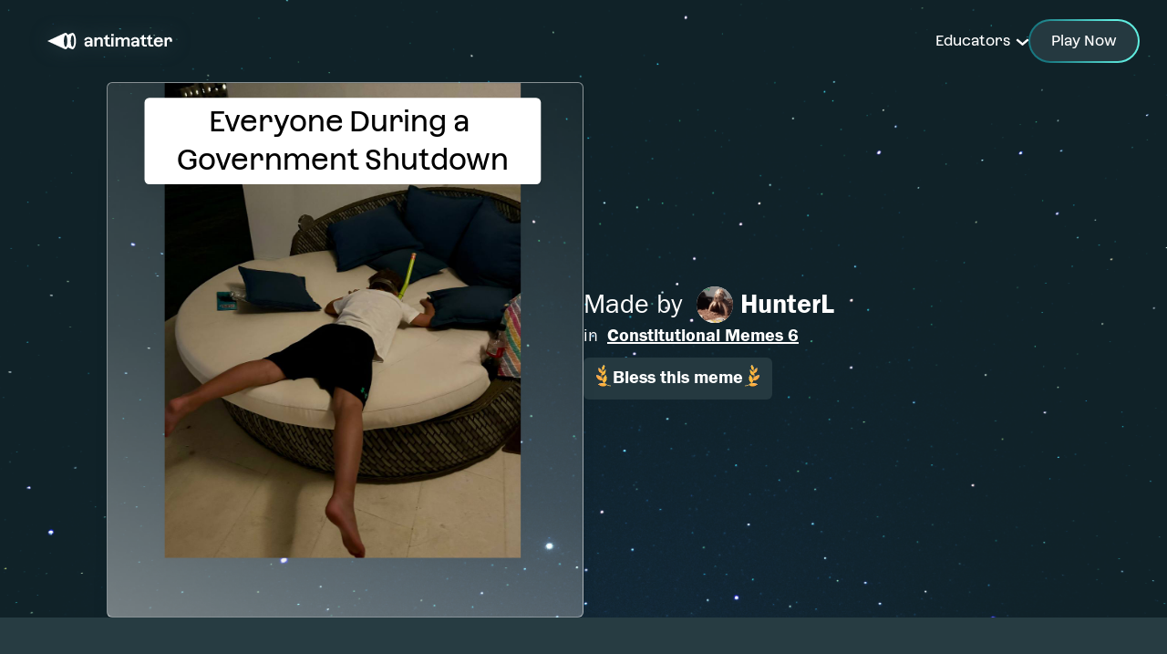

--- FILE ---
content_type: text/html; charset=utf-8
request_url: https://antimatter.systems/discover/a371939f-7603-40be-9d9a-a5274e4723da/d255de7e-a31f-4202-b3c7-3434b15280b2
body_size: 5361
content:
<!DOCTYPE html><html class="scroll-smooth"><head><meta name="keywords" content="antimatter, systems, learning, education, startup, memes, AI"/><meta property="og:type" content="website"/><meta property="og:url" content="https://antimatter.systems"/><meta name="twitter:site" content="@antimattersys"/><meta name="twitter:creator" content="@antimattersys"/><meta name="twitter:card" content="summary_large_image"/><link rel="icon" type="image/png" sizes="192x192" href="/static/icons/favicon-180.png"/><link rel="icon" type="image/png" sizes="192x192" href="/static/icons/android-chrome-192x192.png"/><link rel="icon" type="image/png" sizes="512x512" href="/static/icons/android-chrome-512x512.png"/><link rel="icon" type="image/png" sizes="32x32" href="/static/icons/favicon-32x32.png"/><link rel="icon" type="image/png" sizes="16x16" href="/static/icons/favicon-16x16.png"/><link id="favicon" rel="apple-touch-icon" sizes="180x180" href="/static/icons/apple-touch-icon.png"/><link rel="mask-icon" href="/static/images/safari-pinned-tab.svg" color="#EFF4F5"/><meta name="theme-color" content="#EFF4F5"/><link rel="me" href="https://twitter.com/antimattersys"/><meta name="viewport" content="width=device-width, initial-scale=1 maximum-scale=1"/><meta charSet="utf-8"/><meta name="robots" content="index,follow"/><title>Constitutional Memes 6 on Antimatter Discover</title><link rel="canonical" href="https://antimatter.systems/discover/a371939f-7603-40be-9d9a-a5274e4723da/d255de7e-a31f-4202-b3c7-3434b15280b2"/><meta name="description" content="Discover student and teacher creations on Antimatter"/><meta property="og:title" content="Constitutional Memes 6 on Antimatter Discover"/><meta property="og:description" content="Discover student and teacher creations on Antimatter"/><meta property="og:image" content="http://localhost:3000/api/discovery/a371939f-7603-40be-9d9a-a5274e4723da/d255de7e-a31f-4202-b3c7-3434b15280b2/createImage"/><meta name="twitter:image" content="http://localhost:3000/api/discovery/a371939f-7603-40be-9d9a-a5274e4723da/d255de7e-a31f-4202-b3c7-3434b15280b2/createImage"/><meta name="twitter:title" content="Constitutional Memes 6 on Antimatter Discover"/><meta name="twitter:description" content="Discover student and teacher creations on Antimatter"/><meta name="next-head-count" content="27"/><link rel="preload" href="https://antimatter.systems/fonts/Azeret/Azeret-Regular.woff2" as="font" type="font/woff2" crossorigin="anonymous"/><link rel="preload" href="https://antimatter.systems/fonts/Azeret/Azeret-RegularItalic.woff" as="font" type="font/woff" crossorigin="anonymous"/><link rel="preload" href="https://antimatter.systems/fonts/Azeret/Azeret-SemiBold.woff2" as="font" type="font/woff2" crossorigin="anonymous"/><link rel="icon" type="image/png" sizes="32x32" href="/static/images/favicon-32x32.png"/><link rel="icon" type="image/png" sizes="16x16" href="/static/images/favicon-16x16.png"/><link id="favicon" rel="apple-touch-icon" sizes="180x180" href="/static/images/apple-touch-icon.png"/><link rel="manifest" href="/site.webmanifest"/><link rel="mask-icon" href="/static/images/safari-pinned-tab.svg" color="#253940"/><link rel="canonical" href="/"/><link rel="me" href="https://twitter.com/antimattersys"/><link rel="preload" href="/_next/static/css/8e2b896a604c3d7c.css" as="style"/><link rel="stylesheet" href="/_next/static/css/8e2b896a604c3d7c.css" data-n-g=""/><noscript data-n-css=""></noscript><script defer="" nomodule="" src="/_next/static/chunks/polyfills-c67a75d1b6f99dc8.js"></script><script src="/_next/static/chunks/webpack-707ba0c87a8a6848.js" defer=""></script><script src="/_next/static/chunks/framework-fee8a7e75612eda8.js" defer=""></script><script src="/_next/static/chunks/main-04f8566b91e46be4.js" defer=""></script><script src="/_next/static/chunks/pages/_app-84e9dd9e05149a1a.js" defer=""></script><script src="/_next/static/chunks/3105-447f4b3ae21855f5.js" defer=""></script><script src="/_next/static/chunks/7856-c038a28e437d7276.js" defer=""></script><script src="/_next/static/chunks/pages/discover/%5BactivityId%5D/%5BcontentId%5D-6ffc7ba519509b17.js" defer=""></script><script src="/_next/static/UMvXvO_5NOQ1nLVq3XqCX/_buildManifest.js" defer=""></script><script src="/_next/static/UMvXvO_5NOQ1nLVq3XqCX/_ssgManifest.js" defer=""></script></head><body><div id="__next"><div class="App flex flex-col fixed inset-0" style="background:url(&#x27;/universe/starfieldNew2.png&#x27;);background-size:cover;background-repeat:no-repeat"><header class="app-header  z-[100] w-screen transition-all duration-300 font-[Azeret]"><div class="py-4 px-0 md:px-8"><div class="flex flex-row space-between w-full items-center justify-between"><a href="/homepage"><svg xmlns="http://www.w3.org/2000/svg" width="177" height="58" fill="none"><g fill="#fff" filter="url(#LogoHomepageFeb162022_svg__a)"><path fill-rule="evenodd" d="M48.913 20.641c-.44-.416-.923-.641-1.43-.641-.562 0-2.137.765-2.767 1.058-.303.134-1.136.528-2.295 1.068-.315-.619-.663-1.125-1.057-1.485-.439-.416-.923-.641-1.429-.641-.562 0-2.138.765-2.768 1.058L20 29s15.649 7.222 17.167 7.943c.63.292 2.206 1.057 2.768 1.057.506 0 .99-.225 1.429-.641.382-.36.742-.867 1.057-1.485 1.159.54 1.992.922 2.295 1.069.63.292 2.205 1.057 2.768 1.057.506 0 .99-.225 1.428-.641 1.418-1.328 2.42-4.568 2.42-8.359s-1.002-7.031-2.42-8.359m-8.978 14.794c-1.024 0-1.845-2.88-1.845-6.446 0-3.567.821-6.446 1.845-6.446s1.845 2.88 1.845 6.446-.821 6.446-1.845 6.446m7.515 0c-1.024 0-1.845-2.88-1.845-6.446 0-3.567.821-6.446 1.845-6.446s1.845 2.88 1.845 6.446-.821 6.446-1.845 6.446" clip-rule="evenodd"></path><path d="M66.99 33.849a3.2 3.2 0 0 1-1.304 1.024c-.518.224-1.126.337-1.812.337-.641 0-1.192-.124-1.687-.383-.495-.258-.866-.596-1.125-1.046-.259-.438-.394-.956-.394-1.552 0-.686.169-1.26.517-1.744.338-.484.844-.844 1.497-1.102.652-.248 1.428-.383 2.328-.383h1.947v-.652c0-.552-.18-.99-.529-1.305q-.523-.474-1.485-.473c-.641 0-1.125.146-1.496.427-.372.293-.585.687-.63 1.193h-2.43a3.36 3.36 0 0 1 .675-1.811c.394-.507.922-.9 1.608-1.181.687-.282 1.474-.417 2.374-.417s1.665.146 2.318.439c.663.293 1.17.72 1.53 1.271.36.552.54 1.215.54 2.003v6.48h-2.397l-.056-1.148zm-3.52-.923c.236.203.562.304 1 .304 1.024 0 1.846-.495 2.487-1.496v-.968h-2.003c-.585 0-1.046.113-1.361.338s-.473.551-.473 1.001c0 .349.113.619.35.833zM78.108 27.819a1.67 1.67 0 0 0-.585-.687 1.63 1.63 0 0 0-.877-.247 2.28 2.28 0 0 0-1.463.517c-.427.338-.832.878-1.204 1.61v5.995h-2.463V25.03h2.373l.057 1.316c.405-.518.888-.9 1.44-1.148a4.2 4.2 0 0 1 1.743-.382c.743 0 1.395.157 1.947.472a3.23 3.23 0 0 1 1.282 1.35c.304.585.45 1.26.45 2.048v6.322h-2.486v-6.176q0-.573-.203-1.012zM85.072 34.569a2.85 2.85 0 0 1-1.103-1.204c-.259-.518-.382-1.102-.382-1.766V27.03H81.82V25.03h1.767v-1.733l2.486-1.17v2.903h2.092v2.002h-2.092V31.6c0 .349.056.619.157.832a.96.96 0 0 0 .518.439q.355.135 1.012.135h1.418v2.002h-2.396c-.664 0-1.227-.146-1.71-.427zM89.965 21.181h2.666v2.396h-2.666zm.112 3.848h2.487v9.967h-2.487zM107.391 27.369q-.473-.507-1.283-.506c-.45 0-.866.157-1.26.472a4.3 4.3 0 0 0-1.057 1.282v6.39h-2.487V28.73c0-.562-.157-1.012-.483-1.35q-.49-.506-1.283-.506c-.461 0-.877.157-1.282.472s-.754.743-1.058 1.294v6.368h-2.464v-9.98h2.374l.056 1.328c.36-.484.81-.855 1.34-1.136a3.54 3.54 0 0 1 1.687-.416c.708 0 1.338.157 1.912.484a3.1 3.1 0 0 1 1.294 1.372 3.5 3.5 0 0 1 1.35-1.361c.585-.326 1.271-.495 2.036-.495q1.013 0 1.823.472c.54.315.967.776 1.282 1.361s.473 1.283.473 2.07v6.278h-2.487v-6.277q0-.844-.472-1.35zM118.256 33.849a3.2 3.2 0 0 1-1.305 1.024c-.517.224-1.125.337-1.811.337-.641 0-1.193-.124-1.688-.383-.495-.258-.866-.596-1.125-1.046-.258-.438-.393-.956-.393-1.552 0-.686.168-1.26.517-1.744.338-.484.844-.844 1.496-1.102.653-.248 1.429-.383 2.329-.383h1.946v-.652c0-.552-.18-.99-.528-1.305q-.524-.474-1.485-.473c-.642 0-1.125.146-1.497.427-.371.293-.585.687-.63 1.193h-2.43a3.37 3.37 0 0 1 .675-1.811c.394-.507.923-.9 1.609-1.181s1.474-.417 2.374-.417 1.665.146 2.317.439c.664.293 1.17.72 1.53 1.271.36.552.54 1.215.54 2.003v6.48h-2.396l-.056-1.148zm-3.521-.923c.236.203.562.304 1.001.304 1.024 0 1.845-.495 2.486-1.496v-.968h-2.002c-.585 0-1.046.113-1.361.338s-.473.551-.473 1.001c0 .349.113.619.349.833zM124.974 34.569a2.85 2.85 0 0 1-1.103-1.204c-.258-.518-.382-1.102-.382-1.766V27.03h-1.766V25.03h1.766v-1.733l2.486-1.17v2.903h2.093v2.002h-2.093V31.6c0 .349.056.619.158.832a.95.95 0 0 0 .517.439q.354.135 1.013.135h1.417v2.002h-2.396c-.664 0-1.226-.146-1.71-.427zM132.029 34.569a2.85 2.85 0 0 1-1.103-1.204c-.259-.518-.382-1.102-.382-1.766V27.03h-1.767V25.03h1.767v-1.733l2.486-1.17v2.903h2.092v2.002h-2.092V31.6c0 .349.056.619.157.832a.96.96 0 0 0 .518.439q.355.135 1.012.135h1.418v2.002h-2.396c-.664 0-1.227-.146-1.71-.427zM139.103 34.591a4.3 4.3 0 0 1-1.777-1.811c-.416-.788-.619-1.71-.619-2.768s.214-1.99.63-2.767a4.26 4.26 0 0 1 1.823-1.8c.787-.416 1.721-.63 2.79-.63q1.501 0 2.565.574a3.9 3.9 0 0 1 1.642 1.665c.383.73.563 1.586.563 2.565 0 .258 0 .472-.023.607h-7.504c.012.574.124 1.091.338 1.541s.506.8.9 1.058c.394.259.855.382 1.395.382.63 0 1.17-.157 1.609-.46.438-.305.708-.71.798-1.216h2.464a3.93 3.93 0 0 1-.754 1.958c-.416.562-.978.978-1.687 1.282s-1.519.439-2.43.439c-1.046 0-1.946-.214-2.723-.63zm5.074-6.086a1.68 1.68 0 0 0-.337-.923 1.94 1.94 0 0 0-.788-.607c-.326-.146-.709-.214-1.125-.214-1.305 0-2.137.574-2.497 1.733l4.747.022zM153.964 27.324c-.202-.293-.506-.428-.9-.428q-.556 0-1.08.473-.523.472-1.08 1.45v6.188h-2.486V25.03h2.396l.056 1.282c.754-1.001 1.665-1.496 2.723-1.496.619 0 1.181.146 1.654.427.483.293.855.71 1.113 1.26.259.552.394 1.215.394 2.003v1.294h-2.486v-1.294c0-.506-.101-.9-.304-1.193z"></path></g><defs><filter id="LogoHomepageFeb162022_svg__a" width="176.754" height="58" x="0" y="0" color-interpolation-filters="sRGB" filterUnits="userSpaceOnUse"><feFlood flood-opacity="0" result="BackgroundImageFix"></feFlood><feColorMatrix in="SourceAlpha" result="hardAlpha" values="0 0 0 0 0 0 0 0 0 0 0 0 0 0 0 0 0 0 127 0"></feColorMatrix><feOffset></feOffset><feGaussianBlur stdDeviation="10"></feGaussianBlur><feColorMatrix values="0 0 0 0 0.145098 0 0 0 0 0.223529 0 0 0 0 0.25098 0 0 0 1 0"></feColorMatrix><feBlend in2="BackgroundImageFix" result="effect1_dropShadow_1629_49812"></feBlend><feBlend in="SourceGraphic" in2="effect1_dropShadow_1629_49812" result="shape"></feBlend></filter></defs></svg></a><nav class="text-white flex flex-row gap-6 items-center md:pr-0 pr-4 "><div class="group relative h-fit min-w-[120px] hidden md:block translate-y-[1px] mx-0 -mr-4"><span class="cursor-pointer">Educators <img alt="down caret" loading="lazy" width="15" height="15" decoding="async" data-nimg="1" class="inline ml-0.5 py-4" style="color:transparent" srcSet="/_next/image?url=%2Ficons%2Farrow-down.svg&amp;w=16&amp;q=75 1x, /_next/image?url=%2Ficons%2Farrow-down.svg&amp;w=32&amp;q=75 2x" src="/_next/image?url=%2Ficons%2Farrow-down.svg&amp;w=32&amp;q=75"/></span></div><a class="btn-hp btn-hp-primary btn-hp-sm text-[15px] md:text-base py-[7px] px-[18px] md:px-[23px] md:py-[10px] cursor-pointer block" href="https://playantimatter.com">Play Now</a></nav></div></div></header><div class="main w-full h-full flex flex-col justify-start items-center overflow-auto z-0 text-white"><div class="w-full h-full flex"><div class="desktop-view flex md:flex-row flex-col w-full justify-center gap-3 md:gap-6 px-3"><div class="left-panel w-full md:w-5/12 h-full flex flex-col justify-start md:justify-center"><div class="w-full aspect-square relative drop-shadow-xl rounded-md md:pb-16 border-[1px] border-[rgba(255,255,255,0.5)]" style="background:url(&#x27;/card-bg2.png&#x27;);background-size:cover;background-repeat:no-repeat;background-blend-mode:screen"><img alt="meme" loading="lazy" width="2000" height="2000" decoding="async" data-nimg="1" class="rounded-md" style="color:transparent;object-fit:cover" srcSet="/_next/image?url=https%3A%2F%2Faoqysnuwpwgkhlzkdwnh.supabase.co%2Fstorage%2Fv1%2Fobject%2Fpublic%2Fimages%2F8b64391b-0eab-4674-a130-2ba80b2c34b1-935974776.svg&amp;w=2048&amp;q=75 1x, /_next/image?url=https%3A%2F%2Faoqysnuwpwgkhlzkdwnh.supabase.co%2Fstorage%2Fv1%2Fobject%2Fpublic%2Fimages%2F8b64391b-0eab-4674-a130-2ba80b2c34b1-935974776.svg&amp;w=3840&amp;q=75 2x" src="/_next/image?url=https%3A%2F%2Faoqysnuwpwgkhlzkdwnh.supabase.co%2Fstorage%2Fv1%2Fobject%2Fpublic%2Fimages%2F8b64391b-0eab-4674-a130-2ba80b2c34b1-935974776.svg&amp;w=3840&amp;q=75"/></div></div><div class="right-panel w-full md:w-5/12 h-full flex flex-col justify-start md:justify-center"><div class="w-full flex flex-col items-center md:items-start gap-1 md:gap-3 mb-4"><div class="flex flex-col gap-0 md:gap-1"><div class="user flex justify-between"></div><div class="main-title font-normal font-[fg-demi] w-full text-center md:text-left md:text-xl mb-2.5"><span class="font-[fg-book]">in  </span><a class="underline hover:no-underline transition-all" href="/discover/a371939f-7603-40be-9d9a-a5274e4723da">Constitutional Memes 6</a></div></div><button class="px-3 py-2 pb-2.5 bg-[#253940] hover:bg-am-primary-hues-800 text-white font-[fg-demi] font-normal text-lg md:text-xl transition-all flex flex-row gap-1 rounded-md cursor-pointer"><img alt="left laurel" loading="lazy" width="20" height="24" decoding="async" data-nimg="1" style="color:transparent" srcSet="/_next/image?url=%2Ficons%2FleftLaurel.svg&amp;w=32&amp;q=75 1x, /_next/image?url=%2Ficons%2FleftLaurel.svg&amp;w=48&amp;q=75 2x" src="/_next/image?url=%2Ficons%2FleftLaurel.svg&amp;w=48&amp;q=75"/>Bless this meme<img alt="right laurel" loading="lazy" width="20" height="24" decoding="async" data-nimg="1" class="scale-x-100" style="color:transparent" srcSet="/_next/image?url=%2Ficons%2FrightLaurel.svg&amp;w=32&amp;q=75 1x, /_next/image?url=%2Ficons%2FrightLaurel.svg&amp;w=48&amp;q=75 2x" src="/_next/image?url=%2Ficons%2FrightLaurel.svg&amp;w=48&amp;q=75"/></button></div></div></div></div><div class="bottom-mobile-margin block sm:hidden border-transparent border"></div></div></div><div class="Toastify"></div></div><script id="__NEXT_DATA__" type="application/json">{"props":{"pageProps":{"activityData":{"id":"a371939f-7603-40be-9d9a-a5274e4723da","created_at":"2024-03-01T13:14:38.365359+00:00","updated_at":"2024-03-01T20:13:56.513+00:00","created_by":"b59be4ec-2404-4ea9-86bd-9d2fc8600a98","created_from":"7fd86fb0-d464-481d-9259-979331faf042","activity_type":"heatmap","is_private":true,"is_deleted":false,"is_draft":false,"is_active":true,"config":{"name":"Constitutional Memes 6","status":"creation_in_progress","ending_at":"2024-03-04T13:12:57.020Z","instructions":"Make a meme about the Constitution. Do not specifically identify your amendment or Article, Section, Clause, but make your meme puzzle-like and require the person who is reading it to think about the subject matter. Try to include a word or phrase that someone can look up if they don't understand the meme at first."},"subject_tags":null,"is_featured":false},"contentData":{"id":"d255de7e-a31f-4202-b3c7-3434b15280b2","created_at":"2024-03-01T20:40:23.396897+00:00","updated_at":"2024-03-01T20:40:23.396897+00:00","created_by":"8b64391b-0eab-4674-a130-2ba80b2c34b1","image_src":"8b64391b-0eab-4674-a130-2ba80b2c34b1-935974776.svg","created_from":null,"layers":[],"keywords":[],"activity_id":null,"snapshot_src":"8b64391b-0eab-4674-a130-2ba80b2c34b1-490812372.json","raster_image_src":null,"background_style":null,"trimmed_raster_image_src":null,"stacks_is_public":false,"video_src":null,"is_animated":false,"generated_videos":null,"is_completed":true},"memePreviewImage":"https://us-central1-antimatter-340304.cloudfunctions.net/image-transform-rasterize?imageUrl=https://aoqysnuwpwgkhlzkdwnh.supabase.co/storage/v1/object/public/images/8b64391b-0eab-4674-a130-2ba80b2c34b1-935974776.svg","_sentryTraceData":"3ce477ec654042eb8636443aff7ec1f4-b2c1ac87fd743433-1","_sentryBaggage":"sentry-environment=vercel-production,sentry-release=VERCEL_GIT_COMMIT_SHA,sentry-public_key=277da519088723ffbc0a09a919b01d69,sentry-trace_id=3ce477ec654042eb8636443aff7ec1f4,sentry-sample_rate=1,sentry-transaction=%2Fdiscover%2F%5BactivityId%5D%2F%5BcontentId%5D,sentry-sampled=true"},"__N_SSP":true},"page":"/discover/[activityId]/[contentId]","query":{"activityId":"a371939f-7603-40be-9d9a-a5274e4723da","contentId":"d255de7e-a31f-4202-b3c7-3434b15280b2"},"buildId":"UMvXvO_5NOQ1nLVq3XqCX","isFallback":false,"isExperimentalCompile":false,"gssp":true,"scriptLoader":[]}</script></body></html>

--- FILE ---
content_type: image/svg+xml
request_url: https://antimatter.systems/_next/image?url=https%3A%2F%2Faoqysnuwpwgkhlzkdwnh.supabase.co%2Fstorage%2Fv1%2Fobject%2Fpublic%2Fimages%2F8b64391b-0eab-4674-a130-2ba80b2c34b1-935974776.svg&w=2048&q=75
body_size: 118690
content:
<svg direction="ltr" width="599.9999999999999" height="599.9999999999999" viewBox="-299.99999999999994 -299.99999999999994 599.9999999999999 599.9999999999999" stroke-linecap="round" stroke-linejoin="round" xmlns="http://www.w3.org/2000/svg" xmlns:xlink="http://www.w3.org/1999/xlink" style="background-color: transparent;"><defs><!--def: tldraw:font:draw--><style>
@font-face {
	font-family: tldraw_draw;
	font-stretch: normal;
	font-weight: 500;
	font-style: normal;
	src: url("[data-uri]") format("woff2")
}</style></defs><g transform="matrix(1, 0, 0, 1, -227.8068, -299.9346)" opacity="1"><g><image xmlns:ns1="http://www.w3.org/1999/xlink" ns1:href="[data-uri]" width="449.9999999999999" height="599.9999999999999"/></g></g><g transform="matrix(1, 0, 0, 1, -253.3049, -281.2576)" opacity="1"><g><rect x="0" y="0" width="500.99609375" height="109.1875" fill="#ffffff" rx="6px" ry="6px"/><text font-size="36px" font-family="'tldraw_draw', sans-serif" font-style="normal" font-weight="normal" line-height="48.6px" dominant-baseline="central" alignment-baseline="central" fill="#000000"><tspan alignment-baseline="central" x="81.1796875px" y="29.953125px">Everyone</tspan><tspan alignment-baseline="central" x="249.890625px" y="29.953125px"> </tspan><tspan alignment-baseline="central" x="258.34765625px" y="29.953125px">During</tspan><tspan alignment-baseline="central" x="381.66796875px" y="29.953125px"> </tspan><tspan alignment-baseline="central" x="390.125px" y="29.953125px">a</tspan><tspan alignment-baseline="central" x="411.31640625px" y="29.953125px"> </tspan><tspan alignment-baseline="central" x="12px" y="78.546875px">
</tspan><tspan alignment-baseline="central" x="40.671875px" y="78.546875px">Government</tspan><tspan alignment-baseline="central" x="270.2421875px" y="78.546875px"> </tspan><tspan alignment-baseline="central" x="278.69921875px" y="78.546875px">Shutdown</tspan></text></g></g></svg>

--- FILE ---
content_type: image/svg+xml
request_url: https://antimatter.systems/_next/image?url=%2Ficons%2Farrow-down.svg&w=16&q=75
body_size: -90
content:
<svg width="15" height="15" viewBox="0 0 15 15" fill="none" xmlns="http://www.w3.org/2000/svg">
<g clip-path="url(#clip0_401_19474)">
<path fill-rule="evenodd" clip-rule="evenodd" d="M0.988522 5.59947C0.674022 5.3299 0.637622 4.85643 0.907122 4.54193L1.49282 3.8586C1.76242 3.54411 2.23592 3.50769 2.55042 3.77725L7.50001 8.01977L12.4496 3.77725C12.7641 3.50769 13.2376 3.54411 13.5072 3.8586L14.0929 4.54193C14.3624 4.85643 14.326 5.3299 14.0115 5.59947L7.9881 10.7624C7.70723 11.0031 7.29278 11.0031 7.01191 10.7624L0.988522 5.59947Z" fill="white"/>
</g>
<defs>
<clipPath id="clip0_401_19474">
<rect width="15" height="15" fill="white" transform="matrix(0 1 -1 0 15 0)"/>
</clipPath>
</defs>
</svg>


--- FILE ---
content_type: image/svg+xml
request_url: https://antimatter.systems/_next/image?url=%2Ficons%2FleftLaurel.svg&w=32&q=75
body_size: 1213
content:
<svg width="20" height="24" viewBox="0 0 20 24" fill="none" xmlns="http://www.w3.org/2000/svg">
<g filter="url(#filter0_ii_20_5448)">
<path d="M17.9364 22.9833C14.7941 22.6486 12.3643 21.4582 10.6948 19.4422C10.729 19.4527 10.7626 19.4625 10.7942 19.4673C11.4802 19.5748 12.9651 18.8187 13.4161 16.1687C13.8676 13.5184 12.2368 11.0574 12.2266 11.0564C12.2238 11.0555 9.85393 12.889 9.40332 15.539C9.28889 16.2099 9.28277 16.7859 9.3464 17.2749C8.48261 15.4051 8.17805 13.3298 8.23006 11.3331C8.28796 11.4088 8.34843 11.4674 8.40811 11.5047C8.87983 11.8001 10.2383 11.7044 11.476 9.88196C12.7139 8.05886 12.3436 5.72321 12.3363 5.71923C12.3349 5.7179 9.95296 6.33389 8.71525 8.15627C8.65439 8.24614 8.60103 8.33297 8.54846 8.41961C8.73758 7.43943 8.99409 6.52162 9.2923 5.71582C9.29368 5.71146 9.29269 5.70729 9.29408 5.70293C9.81896 5.62216 10.6041 5.09682 11.0448 3.67656C11.589 1.92131 10.7076 0.123004 10.7009 0.119995C10.6999 0.119616 8.9322 1.16483 8.38835 2.92008C7.9773 4.24569 8.28895 5.08313 8.64209 5.46385C8.63794 5.47257 8.63004 5.47901 8.62648 5.48868C8.41226 6.06771 8.22077 6.70548 8.05617 7.37857C7.99747 6.96564 7.83878 6.48008 7.52612 5.92648C6.55184 4.20345 4.46419 3.4826 4.45747 3.48677C4.45608 3.48677 3.94224 5.56071 4.91615 7.28339C5.89003 9.00603 7.14828 9.16265 7.54866 8.95448C7.62435 8.91524 7.70142 8.84945 7.77316 8.76262C7.50281 10.388 7.42475 12.1612 7.66367 13.9142C7.44135 13.6376 7.17555 13.3525 6.84809 13.0605C4.79657 11.232 1.7571 11.1727 1.75002 11.1808C1.74745 11.1829 2.02807 14.0905 4.07959 15.9169C6.1301 17.744 7.83482 17.4185 8.25969 16.9794C8.30633 16.9312 8.34842 16.8696 8.38754 16.8004C8.66737 17.5409 9.01518 18.2599 9.45765 18.9377C9.74223 19.3737 10.0562 19.7772 10.3942 20.1548C10.0557 20.0697 9.68136 20.0016 9.25867 19.9616C6.47282 19.6968 4.01642 21.4145 4.0154 21.4236C4.01461 21.427 6.07224 23.5789 8.85734 23.8437C11.6424 24.1086 12.7939 22.8598 12.8556 22.2635C12.8596 22.2255 12.8596 22.1844 12.857 22.1421C14.2702 22.9456 15.9397 23.4536 17.8576 23.6579C17.8711 23.6592 17.8841 23.66 17.8971 23.66C18.0746 23.66 18.228 23.5318 18.2477 23.3581C18.2697 23.1714 18.13 23.0036 17.9359 22.9829L17.9364 22.9833Z" fill="url(#paint0_linear_20_5448)"/>
</g>
<defs>
<filter id="filter0_ii_20_5448" x="1.75" y="-0.622502" width="16.5" height="25.2451" filterUnits="userSpaceOnUse" color-interpolation-filters="sRGB">
<feFlood flood-opacity="0" result="BackgroundImageFix"/>
<feBlend mode="normal" in="SourceGraphic" in2="BackgroundImageFix" result="shape"/>
<feColorMatrix in="SourceAlpha" type="matrix" values="0 0 0 0 0 0 0 0 0 0 0 0 0 0 0 0 0 0 127 0" result="hardAlpha"/>
<feOffset dy="-0.742497"/>
<feGaussianBlur stdDeviation="0.371248"/>
<feComposite in2="hardAlpha" operator="arithmetic" k2="-1" k3="1"/>
<feColorMatrix type="matrix" values="0 0 0 0 0 0 0 0 0 0 0 0 0 0 0 0 0 0 0.25 0"/>
<feBlend mode="normal" in2="shape" result="effect1_innerShadow_20_5448"/>
<feColorMatrix in="SourceAlpha" type="matrix" values="0 0 0 0 0 0 0 0 0 0 0 0 0 0 0 0 0 0 127 0" result="hardAlpha"/>
<feOffset dy="0.742497"/>
<feGaussianBlur stdDeviation="0.742497"/>
<feComposite in2="hardAlpha" operator="arithmetic" k2="-1" k3="1"/>
<feColorMatrix type="matrix" values="0 0 0 0 1 0 0 0 0 1 0 0 0 0 1 0 0 0 0.25 0"/>
<feBlend mode="normal" in2="effect1_innerShadow_20_5448" result="effect2_innerShadow_20_5448"/>
</filter>
<linearGradient id="paint0_linear_20_5448" x1="13.722" y1="-0.849804" x2="3.18633" y2="0.696387" gradientUnits="userSpaceOnUse">
<stop stop-color="#FFC738"/>
<stop offset="1" stop-color="#FFA944"/>
</linearGradient>
</defs>
</svg>
